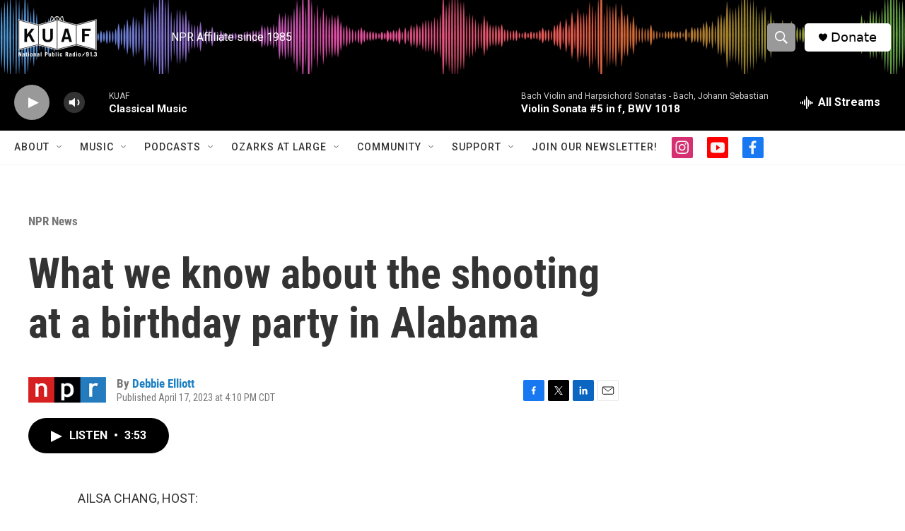

--- FILE ---
content_type: text/html; charset=utf-8
request_url: https://www.google.com/recaptcha/api2/aframe
body_size: -87
content:
<!DOCTYPE HTML><html><head><meta http-equiv="content-type" content="text/html; charset=UTF-8"></head><body><script nonce="yl8OvaTUSc46BfoJD0bYuw">/** Anti-fraud and anti-abuse applications only. See google.com/recaptcha */ try{var clients={'sodar':'https://pagead2.googlesyndication.com/pagead/sodar?'};window.addEventListener("message",function(a){try{if(a.source===window.parent){var b=JSON.parse(a.data);var c=clients[b['id']];if(c){var d=document.createElement('img');d.src=c+b['params']+'&rc='+(localStorage.getItem("rc::a")?sessionStorage.getItem("rc::b"):"");window.document.body.appendChild(d);sessionStorage.setItem("rc::e",parseInt(sessionStorage.getItem("rc::e")||0)+1);localStorage.setItem("rc::h",'1767690669451');}}}catch(b){}});window.parent.postMessage("_grecaptcha_ready", "*");}catch(b){}</script></body></html>